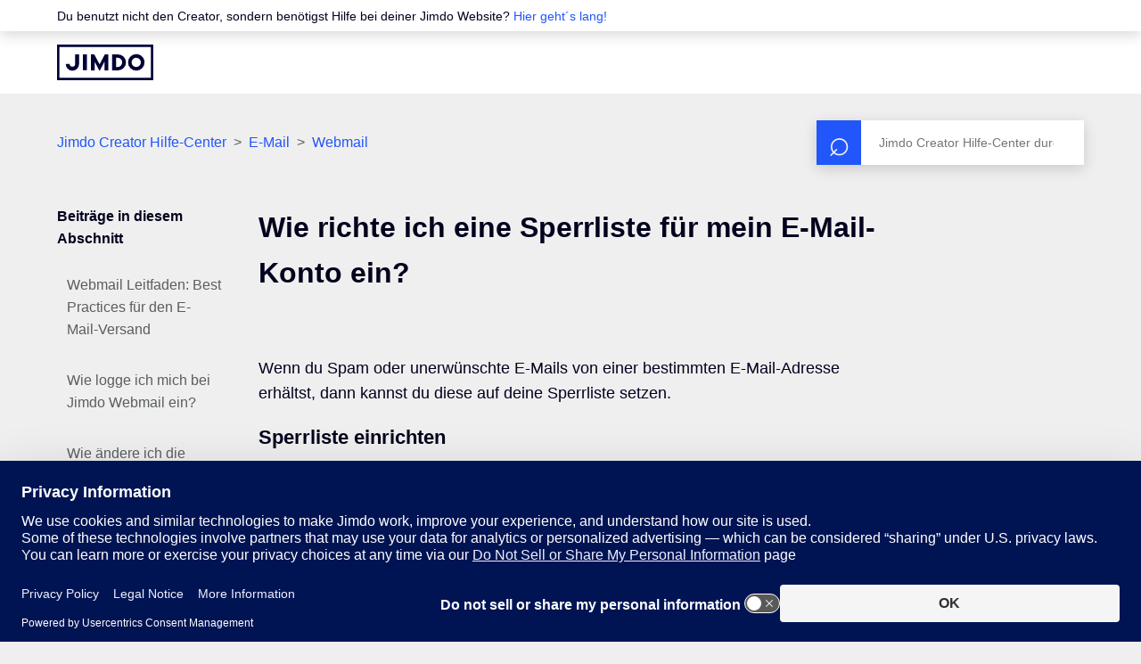

--- FILE ---
content_type: text/html; charset=utf-8
request_url: https://help.jimdo.com/hc/de/articles/360000119443-Wie-richte-ich-eine-Sperrliste-f%C3%BCr-mein-E-Mail-Konto-ein
body_size: 10448
content:
<!DOCTYPE html>
<html dir="ltr" lang="de">
<head>
  <meta charset="utf-8" />
  <!-- v26823 -->


  <title>Wie richte ich eine Sperrliste für mein E-Mail-Konto ein? &ndash; Jimdo Creator Hilfe-Center</title>

  

  <meta name="description" content="Wenn du Spam oder unerwünschte E-Mails von einer bestimmten E-Mail-Adresse erhältst, dann kannst du diese auf deine Sperrliste setzen...." /><meta property="og:image" content="https://help.jimdo.com/hc/theming_assets/01JP7RHWMAJ2Z0FT4FC3X8SW3D" />
<meta property="og:type" content="website" />
<meta property="og:site_name" content="Jimdo Creator Hilfe-Center" />
<meta property="og:title" content="Wie richte ich eine Sperrliste für mein E-Mail-Konto ein?" />
<meta property="og:description" content="Wenn du Spam oder unerwünschte E-Mails von einer bestimmten E-Mail-Adresse erhältst, dann kannst du diese auf deine Sperrliste setzen.
Sperrliste einrichten
So nutzt du die Sperrliste deines E-Mail..." />
<meta property="og:url" content="https://help.jimdo.com/hc/de/articles/360000119443-Wie-richte-ich-eine-Sperrliste-f%C3%BCr-mein-E-Mail-Konto-ein" />
<link rel="canonical" href="https://help.jimdo.com/hc/de/articles/360000119443-Wie-richte-ich-eine-Sperrliste-f%C3%BCr-mein-E-Mail-Konto-ein">
<link rel="alternate" hreflang="de" href="https://help.jimdo.com/hc/de/articles/360000119443-Wie-richte-ich-eine-Sperrliste-f%C3%BCr-mein-E-Mail-Konto-ein">
<link rel="alternate" hreflang="en-us" href="https://help.jimdo.com/hc/en-us/articles/360000119443-How-do-I-create-a-blocklist-for-my-Webmail-email-account">
<link rel="alternate" hreflang="es" href="https://help.jimdo.com/hc/es/articles/360000119443--C%C3%B3mo-creo-una-lista-negra-en-mi-cuenta-de-e-mail">
<link rel="alternate" hreflang="fr" href="https://help.jimdo.com/hc/fr/articles/360000119443-Comment-cr%C3%A9%C3%A9r-une-liste-noire-pour-mon-compte-e-mail-Jimdo">
<link rel="alternate" hreflang="it" href="https://help.jimdo.com/hc/it/articles/360000119443-Come-creo-una-block-list-per-il-mio-account-email">
<link rel="alternate" hreflang="ja" href="https://help.jimdo.com/hc/ja/articles/360000119443-Web-%E3%83%A1%E3%83%BC%E3%83%AB%E3%82%A2%E3%82%AB%E3%82%A6%E3%83%B3%E3%83%88%E3%81%AB%E3%83%96%E3%83%A9%E3%83%83%E3%82%AF%E3%83%AA%E3%82%B9%E3%83%88%E3%82%92%E4%BD%9C%E6%88%90%E3%81%99%E3%82%8B">
<link rel="alternate" hreflang="nl" href="https://help.jimdo.com/hc/nl/articles/360000119443-Hoe-stel-ik-een-blocklist-in-voor-mijn-e-mailaccount">
<link rel="alternate" hreflang="x-default" href="https://help.jimdo.com/hc/en-us/articles/360000119443-How-do-I-create-a-blocklist-for-my-Webmail-email-account">

  <link rel="stylesheet" href="//static.zdassets.com/hc/assets/application-f34d73e002337ab267a13449ad9d7955.css" media="all" id="stylesheet" />
  <link rel="stylesheet" type="text/css" href="/hc/theming_assets/620462/241899/style.css?digest=43923083100948">

  <link rel="icon" type="image/x-icon" href="/hc/theming_assets/01JMCNAZ071PBWKG5DSCT9WHER">

    

  <meta content="width=device-width, initial-scale=1.0" name="viewport" />
<meta name=“google-site-verification” content=“RxUgAOtgTPrPQXoP482tSiLlWhkHRyDqm1wU2hgP71I”>
<meta property="og:image" content="https://www.jimdo.com/preview.png" />
<!-- Start of jimdo Zendesk Widget script -->
<!--<script>/*<![CDATA[*/
//deactivate contact button in siteadmin help
if (window.location.href.indexOf('hc.jimdo.com') !== -1){
  window.zEmbed=function(){};
}
window.zEmbed||function(e,t){var n,o,d,i,s,a=[],r=document.createElement("iframe");window.zEmbed=function(){a.push(arguments)},window.zE=window.zE||window.zEmbed,r.src="javascript:false",r.title="",r.role="presentation",(r.frameElement||r).style.cssText="display: none",d=document.getElementsByTagName("script"),d=d[d.length-1],d.parentNode.insertBefore(r,d),i=r.contentWindow,s=i.document;try{o=s}catch(e){n=document.domain,r.src='javascript:var d=document.open();d.domain="'+n+'";void(0);',o=s}o.open()._l=function(){var o=this.createElement("script");n&&(this.domain=n),o.id="js-iframe-async",o.src=e,this.t=+new Date,this.zendeskHost=t,this.zEQueue=a,this.body.appendChild(o)},o.write('<body onload="document._l();">'),o.close()}("https://assets.zendesk.com/embeddable_framework/main.js","jimdo.zendesk.com");
/*]]>*/</script>-->
<!-- End of jimdo Zendesk Widget script -->
<!-- Start of Affiliate cookie script -->
<script>
/*<![CDATA[*/
  (function() {
    var DOMAIN = '.jimdo.com';
    var COOKIE_NAME = 'jimdoRefAffiliate';
    var AFFILIATE_REGEX_HASH = /ref=(a?\d+)/;
    var AFFILIATE_REGEX_QUERY = /[&|?]ref=(a?\d+)/;
    var LIFETIME_IN_DAYS = 60;
    var getAffId = function(str, regExp) {
        var cookie = (str || '').match(regExp) || [];
        if (cookie.length > 0) {
            return cookie[1];
        }
        return cookie;
    };
    var getAffIdFromUrl = function(hash, search) {
        if (AFFILIATE_REGEX_HASH.test(hash)) {
            return getAffId(hash, AFFILIATE_REGEX_HASH);
        }
        if (AFFILIATE_REGEX_QUERY.test(search)) {
            return getAffId(search, AFFILIATE_REGEX_QUERY);
        }
        return null;
    };
    var setCookie = function(cName, cValue, cDomain, cExpires, cPath) {
        var date = new Date(cExpires);
        var expiryDateGMT = date.toUTCString();
        document.cookie = cName + '=' + cValue + '; domain='
        + cDomain + '; expires=' + expiryDateGMT
        + ' ;path=' + cPath;
    };
    var main = function() {
        var affiliateId = getAffIdFromUrl(location.hash, location.search);
        if (affiliateId) {
            setCookie(
                COOKIE_NAME,
                affiliateId,
                DOMAIN,
                Date.now() + LIFETIME_IN_DAYS * 24 * 60 * 60 * 1000,
                '/'
            );
        }
    };
    main();
})();
/*]]>*/
</script>
<!-- Jimdo Consent Management v3 -->
<script src="https://assets.jimstatic.com/mato-assets/cm/consent-management-v4.2.0.min.js"></script>
<script>
  window.__jimdo__.initConsent({
    customAutomatedTrackingSettings: {
      category: 'www',
      anonymousCategory: 'lp.www',
    },
  });

  const dwh = window.__jimdo__.constructDwh({
    env: "lp",
    endpoint: window.__jimdo__.getRichTrackingEndpoint(window.location.hostname),
    anonId: window.__jimdo__.getAnonId,
    userAccountId: () => window.__jimdo__.getUserAccountId() || '',
  });

  const anonTracker = window.__jimdo__.constructAnonymousTracker({
    endpoint: window.__jimdo__.getAnonTrackingEndpoint(window.location.hostname),
  });

  window.__jimdo__.withConsentOptIn(
    window.__jimdo__.setRichTracking(dwh),
    window.__jimdo__.setAnonymousTracking(anonTracker),
    window.__jimdo__.configureAutomatedAnonymousTracking("lp.www")
  );
</script>

<script type="text/javascript">
  // Load ES module polyfill only for browsers that don't support ES modules
  if (!(HTMLScriptElement.supports && HTMLScriptElement.supports('importmap'))) {
    document.write('<script async src="/hc/theming_assets/01J4PGBPAK4535VQT6J92Z9X7W"><\/script>');
  }
</script>
<script type="importmap">
{
  "imports": {
    "new-request-form": "/hc/theming_assets/01JQTYFHH1WJ4MATJQ0PD3FKR0",
    "flash-notifications": "/hc/theming_assets/01J8Q4AX3VVWG8PJJKSQMYSAH1",
    "new-request-form-translations": "/hc/theming_assets/01JQTYFHET8HYRDA9MJR3TRRFR",
    "shared": "/hc/theming_assets/01JQTYFH80MBTCNKXP4Y8M69KX",
    "wysiwyg": "/hc/theming_assets/01J67A9QV97B2V790364ZWJR6Z"
  }
}
</script>
<script type="module">
  import { renderFlashNotifications } from "flash-notifications";
  const settings = {"brand_color":"rgba(33, 86, 250, 1)","brand_text_color":"rgba(239, 239, 239, 1)","text_color":"rgba(2, 2, 30, 1)","link_color":"rgba(33, 86, 250, 1)","background_color":"rgba(239, 239, 239, 1)","heading_font":"-apple-system, BlinkMacSystemFont, 'Segoe UI', Helvetica, Arial, sans-serif","text_font":"-apple-system, BlinkMacSystemFont, 'Segoe UI', Helvetica, Arial, sans-serif","logo":"/hc/theming_assets/01JP7RHWMAJ2Z0FT4FC3X8SW3D","logo_jp":"/hc/theming_assets/01J08MBFD67F5XBGZ07EENXCFW","logo_white":"/hc/theming_assets/01JP7RHX7E4PZ0HDECDN74KRJJ","logo_jp_white":"/hc/theming_assets/01JP7RHXGQ5VS9B9BW3D82JV00","favicon":"/hc/theming_assets/01JMCNAZ071PBWKG5DSCT9WHER","homepage_background_image":"/hc/theming_assets/01JMCNAZDQ9JW695QMN2E93CR0","community_background_image":"/hc/theming_assets/01JMCNB05JZXDH4D87EVB45WRY","community_image":"/hc/theming_assets/01JP7RHZ19C07X6WNYJH2BHYN9","404_image":"/hc/theming_assets/01JMCNB0YWTBWT62DTJHYGCD6R","instant_search":true,"scoped_kb_search":true,"scoped_community_search":false,"show_recent_activity":false,"show_articles_in_section":true,"show_article_author":false,"show_article_comments":false,"show_follow_article":false,"show_recently_viewed_articles":false,"show_related_articles":true,"show_article_sharing":false,"show_follow_section":false,"show_follow_post":false,"show_post_sharing":false,"show_follow_topic":false};
  const closeLabel = "Schließen"
  renderFlashNotifications(settings, closeLabel);
</script>
  
</head>
<body class="">
  
  
  

  <header class="header">
  <div class="notification-banner">
    <div class="notification-gutter">
			Du benutzt nicht den Creator, sondern benötigst Hilfe bei deiner Jimdo Website?&nbsp;<a href="https://help.jimdo-dolphin.com/hc/de/?link_pos=header">Hier geht´s lang!</a> 
    </div>
  </div>
  <div class="header-gutter">
    <div class="logo">
      <a title="Home" href="/hc/de">
        <img class="jimdo-logo" src="/hc/theming_assets/01JP7RHWMAJ2Z0FT4FC3X8SW3D" alt="Homepage für Help Center „Jimdo Creator Hilfe-Center“">
        <img class="jimdo-logo--jp" src="/hc/theming_assets/01J08MBFD67F5XBGZ07EENXCFW" alt="Homepage für Help Center „Jimdo Creator Hilfe-Center“">
      </a>
    </div>
  </div>
</header>


  <main role="main">
    <div class="container-divider"></div>
<div class="container">
  <nav class="sub-nav">
    <nav aria-label="Aktueller Standort">
  <ol class="breadcrumbs">
    
      <li>
        
          <a href="/hc/de">Jimdo Creator Hilfe-Center</a>
        
      </li>
    
      <li>
        
          <a href="/hc/de/categories/115001247043-E-Mail">E-Mail</a>
        
      </li>
    
      <li>
        
          <a href="/hc/de/sections/115001578603-Webmail">Webmail</a>
        
      </li>
    
  </ol>
</nav>

    <form role="search" class="search" data-search="" action="/hc/de/search" accept-charset="UTF-8" method="get"><input type="hidden" name="utf8" value="&#x2713;" autocomplete="off" /><input type="hidden" name="category" id="category" value="115001247043" autocomplete="off" />
<input type="search" name="query" id="query" placeholder="Suchen" aria-label="Suchen" /></form>
  </nav>

  <div class="article-container" id="article-container">
    <aside class="article-sidebar">
      
        <div class="collapsible-sidebar">
          <button type="button" class="collapsible-sidebar-toggle" aria-labelledby="section-articles-title" aria-expanded="false"></button>
          <h3 id="section-articles-title" class="collapsible-sidebar-title sidenav-title">
            Beiträge in diesem Abschnitt
          </h3>
          <div class="collapsible-sidebar-body">
            <ul>
              
              
                <li>
                  <a href="/hc/de/articles/19126940715028-Webmail-Leitfaden-Best-Practices-f%C3%BCr-den-E-Mail-Versand" class="sidenav-item ">Webmail Leitfaden: Best Practices für den E-Mail-Versand</a>
                </li>
              
              
              
                <li>
                  <a href="/hc/de/articles/360025448552-Wie-logge-ich-mich-bei-Jimdo-Webmail-ein" class="sidenav-item ">Wie logge ich mich bei Jimdo Webmail ein?</a>
                </li>
              
              
              
                <li>
                  <a href="/hc/de/articles/115005517926-Wie-%C3%A4ndere-ich-die-Sprache-von-meinem-Webmail-Konto" class="sidenav-item ">Wie ändere ich die Sprache von meinem Webmail Konto?</a>
                </li>
              
              
              
                <li>
                  <a href="/hc/de/articles/360000121746-Wie-aktiviere-ich-den-Spamfilter-f%C3%BCr-mein-E-Mail-Konto" class="sidenav-item ">Wie aktiviere ich den Spamfilter für mein E-Mail-Konto?</a>
                </li>
              
              
              
                <li>
                  <a href="/hc/de/articles/115005510823-Wie-erstelle-ich-einen-Autoreply-f%C3%BCr-mein-E-Mail-Konto" class="sidenav-item ">Wie erstelle ich einen Autoreply für mein E-Mail-Konto?</a>
                </li>
              
              
              
                <li>
                  <a href="/hc/de/articles/360055042291-Wie-leere-ich-mein-volles-E-Mail-Postfach" class="sidenav-item ">Wie leere ich mein volles E-Mail-Postfach?</a>
                </li>
              
              
              
                <li>
                  <a href="/hc/de/articles/115005510783-Wie-hinterlege-ich-eine-Signatur-f%C3%BCr-mein-E-Mail-Konto" class="sidenav-item ">Wie hinterlege ich eine Signatur für mein E-Mail-Konto?</a>
                </li>
              
              
              
                <li>
                  <a href="/hc/de/articles/360000119423-Wie-richte-ich-die-Safelist-f%C3%BCr-mein-E-Mail-Konto-ein" class="sidenav-item ">Wie richte ich die Safelist für mein E-Mail-Konto ein?</a>
                </li>
              
              
              
                <li>
                  <a href="/hc/de/articles/360000119443-Wie-richte-ich-eine-Sperrliste-f%C3%BCr-mein-E-Mail-Konto-ein" class="sidenav-item current-article">Wie richte ich eine Sperrliste für mein E-Mail-Konto ein?</a>
                </li>
              
              
              
                <li>
                  <a href="/hc/de/articles/115005510863-Wie-kann-ich-gel%C3%B6schte-E-Mails-im-Webmail-wiederherstellen" class="sidenav-item ">Wie kann ich gelöschte E-Mails im Webmail wiederherstellen?</a>
                </li>
              
              
            </ul>
            
          </div>
        </div>
      
    </aside>

    <article class="article">
      <header class="article-header">
        <h1 class="article-title">
          Wie richte ich eine Sperrliste für mein E-Mail-Konto ein?
          
        </h1>

        
      </header>

      <section class="article-info">
        <div class="article-content">
          <div class="article-body"><p>Wenn du Spam oder unerwünschte E-Mails von einer bestimmten E-Mail-Adresse erhältst, dann kannst du diese auf deine Sperrliste setzen.</p>
<h2 id="h_01JYGA1W5825TZR3MDC7C0FQQ0">Sperrliste einrichten</h2>
<p>So nutzt du die Sperrliste deines E-Mail-Kontos:</p>
<ol>
<li>Melde dich bei deinem <a href="https://webmail.jimdo.com/index.php" target="_blank" rel="noopener">Webmail Konto</a> an</li>
<li>Klicke oben rechts auf <strong>die drei Striche</strong> und danach auf <strong>Einstellungen</strong>
</li>
<li>Gehe zu <strong>Spameinstellungen</strong> und wähle den Reiter <strong>Liste verweigern</strong> aus</li>
<li>Trage die Domains, E-Mail-Adressen und IP-Adressen in die Sperrliste ein, von denen du keine E-Mails mehr erhalten möchtest</li>
<li>Klicke auf <strong>Speichern</strong>
</li>
</ol></div>

          <div class="article-attachments">
            <ul class="attachments">
              
            </ul>
          </div>
        </div>
      </section>

      <footer>
        <div class="article-footer">
          
          
        </div>
        
          <div class="article-votes">
            <h2 class="article-votes-question">War dieser Beitrag hilfreich?</h2>
            <div class="article-votes-controls" role='radiogroup'>
              <button type="button" class="button article-vote article-vote-up jimdo-tracking--article-was-helpful" data-helper="vote" data-item="article" data-type="up" data-id="360000119443" data-upvote-count="69" data-vote-count="183" data-vote-sum="-45" data-vote-url="/hc/de/articles/360000119443/vote" data-value="null" data-label="69 von 183 fanden dies hilfreich" data-selected-class="null" aria-label="Dieser Beitrag war hilfreich" aria-pressed="false">Ja</button>
              <button type="button" class="button article-vote article-vote-down jimdo-tracking--article-wasnt-helpful" data-helper="vote" data-item="article" data-type="down" data-id="360000119443" data-upvote-count="69" data-vote-count="183" data-vote-sum="-45" data-vote-url="/hc/de/articles/360000119443/vote" data-value="null" data-label="69 von 183 fanden dies hilfreich" data-selected-class="null" aria-label="Dieser Beitrag war nicht hilfreich" aria-pressed="false">Nein</button>
            </div>
          </div>
        

        <div class="article-return-to-top">
          <a href="#article-container">Zurück an den Anfang<span class="icon-arrow-up"></span></a>
        </div>
      </footer>

      <section class="article-relatives">
        
        
          
  <section class="related-articles">
    
      <h2 class="related-articles-title">Verwandte Beiträge</h2>
    
    <ul>
      
        <li>
          <a href="/hc/de/related/click?data=[base64]%3D%3D--59662b695ecccd1d4858bbd5767c9d0679f576c0" rel="nofollow">Wie aktiviere ich den Spamfilter für mein E-Mail-Konto?</a>
        </li>
      
        <li>
          <a href="/hc/de/related/click?data=BAh7CjobZGVzdGluYXRpb25fYXJ0aWNsZV9pZGwrCH%[base64]" rel="nofollow">Wie richte ich die Safelist für mein E-Mail-Konto ein?</a>
        </li>
      
        <li>
          <a href="/hc/de/related/click?data=[base64]" rel="nofollow">Wie nehme ich Kontakt auf?</a>
        </li>
      
        <li>
          <a href="/hc/de/related/click?data=[base64]" rel="nofollow">Wie logge ich mich bei Jimdo Webmail ein?</a>
        </li>
      
        <li>
          <a href="/hc/de/related/click?data=[base64]" rel="nofollow">Welche Server-Daten brauche ich für mein Mailprogramm?</a>
        </li>
      
    </ul>
  </section>


        
      </section>
      
    </article>
  </div>
</div>

  </main>

  <footer class="footer">
  <div class="footer-inner">
    <div class="footer-content">
      <div class="footer-content-row">
        <a title="Home" href="/hc/de">
        <img class="footer-logo" src="/hc/theming_assets/01JP7RHX7E4PZ0HDECDN74KRJJ" alt="Homepage für Help Center „Jimdo Creator Hilfe-Center“">
        <img class="footer-logo--jp" src="/hc/theming_assets/01JP7RHXGQ5VS9B9BW3D82JV00" alt="Homepage für Help Center „Jimdo Creator Hilfe-Center“">
        </a>
        <p class="footer-tag-line">
          Online durchstarten.<br>Kannst du! Mit Jimdo.
        </p>
        <ul class="footer-social">
          <li>
            <a href="https://www.facebook.com/Jimdo.de" aria-label="Besuche Jimdo´s Facebook-Seite" rel="noopener noreferrer" target="_blank">
              <svg viewBox="0 0 24 24" version="1.1">
                <g stroke="none" stroke-width="1" fill="none" fill-rule="evenodd">
                  <g fill="currentColor">
                    <path d="M21.4285714,-7.10542736e-15 L2.57142857,-7.10542736e-15 C1.15126779,-7.10542736e-15 0,1.15126779 0,2.57142857 L0,21.4285714 C0,22.8487322 1.15126779,24 2.57142857,24 L9.92410714,24 L9.92410714,15.8405357 L6.54910714,15.8405357 L6.54910714,12 L9.92410714,12 L9.92410714,9.07285714 C9.92410714,5.74339286 11.90625,3.90428571 14.9421429,3.90428571 C16.3960714,3.90428571 17.9164286,4.16357143 17.9164286,4.16357143 L17.9164286,7.43142857 L16.24125,7.43142857 C14.5907143,7.43142857 14.0758929,8.45571429 14.0758929,9.50625 L14.0758929,12 L17.7605357,12 L17.17125,15.8405357 L14.0758929,15.8405357 L14.0758929,24 L21.4285714,24 C22.8487322,24 24,22.8487322 24,21.4285714 L24,2.57142857 C24,1.15126779 22.8487322,-7.10542736e-15 21.4285714,-7.10542736e-15 L21.4285714,-7.10542736e-15 Z"></path>
                  </g>
                </g>
              </svg>
            </a>
          </li>
          <li>
            <a href="https://twitter.com/jimdo_de" aria-label="Besuche Jimdo´s Twitter-Seite" rel="noopener noreferrer" target="_blank">
              <svg viewBox="0 0 24 24" version="1.1">
                <g stroke="none" stroke-width="1" fill="none" fill-rule="evenodd">
                  <g fill="currentColor">
                    <path d="M14.2833 10.3857L23.2178 0H21.1006L13.3427 9.01774L7.14656 0H0L9.36984 13.6364L0 24.5274H2.11732L10.3098 15.0044L16.8534 24.5274H24L14.2827 10.3857H14.2833ZM11.3833 13.7566L10.4339 12.3987L2.88022 1.59389H6.1323L12.2282 10.3137L13.1776 11.6716L21.1016 23.006H17.8495L11.3833 13.7571V13.7566Z"></path>
                  </g>
                </g>
              </svg>
            </a>
          </li>
          <li>
            <a href="https://www.instagram.com/jimdo_de/" aria-label="Besuche Jimdo´s Instagram-Seite" rel="noopener noreferrer" target="_blank">
              <svg viewBox="0 0 24 24" version="1.1">
                <g stroke="none" stroke-width="1" fill="none" fill-rule="evenodd">
                  <g fill="currentColor">
                    <path d="M12.0026771,5.84670311 C8.59743447,5.84670311 5.85075293,8.59399755 5.85075293,12 C5.85075293,15.4060025 8.59743447,18.1532969 12.0026771,18.1532969 C15.4079197,18.1532969 18.1546012,15.4060025 18.1546012,12 C18.1546012,8.59399755 15.4079197,5.84670311 12.0026771,5.84670311 Z M12.0026771,16.0004463 C9.80211935,16.0004463 8.00312326,14.2064041 8.00312326,12 C8.00312326,9.79359589 9.7967652,7.99955372 12.0026771,7.99955372 C14.208589,7.99955372 16.0022309,9.79359589 16.0022309,12 C16.0022309,14.2064041 14.2032348,16.0004463 12.0026771,16.0004463 L12.0026771,16.0004463 Z M19.8411601,5.59500167 C19.8411601,6.39294879 19.1986615,7.03023541 18.4062465,7.03023541 C17.6084774,7.03023541 16.971333,6.38759344 16.971333,5.59500167 C16.971333,4.80240991 17.6138316,4.15976793 18.4062465,4.15976793 C19.1986615,4.15976793 19.8411601,4.80240991 19.8411601,5.59500167 Z M23.9156721,7.05165681 C23.8246514,5.12908624 23.3856107,3.42608502 21.9774679,2.02298338 C20.5746793,0.619881736 18.872058,0.180743055 16.9499163,0.0843467589 C14.968879,-0.0281155863 9.03112103,-0.0281155863 7.05008366,0.0843467589 C5.13329615,0.175387705 3.43067485,0.614526386 2.02253207,2.01762803 C0.614389292,3.42072967 0.180702733,5.12373089 0.084327942,7.04630146 C-0.028109314,9.02778088 -0.028109314,14.9668638 0.084327942,16.9483432 C0.175348578,18.8709138 0.614389292,20.573915 2.02253207,21.9770166 C3.43067485,23.3801183 5.127942,23.8192569 7.05008366,23.9156532 C9.03112103,24.0281156 14.968879,24.0281156 16.9499163,23.9156532 C18.872058,23.8246123 20.5746793,23.3854736 21.9774679,21.9770166 C23.3802566,20.573915 23.8192973,18.8709138 23.9156721,16.9483432 C24.0281093,14.9668638 24.0281093,9.03313623 23.9156721,7.05165681 Z M21.3563859,19.074417 C20.9387619,20.1240656 20.1302844,20.9327234 19.0755159,21.3557961 C17.4960402,21.982372 13.7481316,21.8377775 12.0026771,21.8377775 C10.2572225,21.8377775 6.50395984,21.9770166 4.92983826,21.3557961 C3.88042387,20.9380788 3.07194646,20.129421 2.64896821,19.074417 C2.02253207,17.4945889 2.16709426,13.745844 2.16709426,12 C2.16709426,10.254156 2.02788622,6.50005578 2.64896821,4.92558295 C3.0665923,3.8759344 3.87506972,3.06727658 4.92983826,2.64420395 C6.509314,2.01762803 10.2572225,2.16222247 12.0026771,2.16222247 C13.7481316,2.16222247 17.5013943,2.02298338 19.0755159,2.64420395 C20.1249303,3.06192123 20.9334077,3.87057905 21.3563859,4.92558295 C21.9828221,6.50541113 21.8382599,10.254156 21.8382599,12 C21.8382599,13.745844 21.9828221,17.4999442 21.3563859,19.074417 Z"></path>
                  </g>
                </g>
              </svg>
            </a>
          </li>
          <li>
            <a href="https://www.youtube.com/jimdode 
" aria-label="Besuche Jimdo´s YouTube-Seite" rel="noopener noreferrer" target="_blank">
              <svg viewBox="0 0 24 24" version="1.1">
                <g stroke="none" stroke-width="1" fill="none" fill-rule="evenodd">
                  <g fill="currentColor">
                    <path d="M23.4984967,6.65992448 C23.2224765,5.61291927 22.4092256,4.78833073 21.3766438,4.50849479 C19.5050153,4 12,4 12,4 C12,4 4.49502869,4 2.62335617,4.50849479 C1.59077443,4.788375 0.777523465,5.61291927 0.501503294,6.65992448 C0,8.55768229 0,12.5171771 0,12.5171771 C0,12.5171771 0,16.4766719 0.501503294,18.3744297 C0.777523465,19.4214349 1.59077443,20.2116693 2.62335617,20.4915052 C4.49502869,21 12,21 12,21 C12,21 19.5049713,21 21.3766438,20.4915052 C22.4092256,20.2116693 23.2224765,19.4214349 23.4984967,18.3744297 C24,16.4766719 24,12.5171771 24,12.5171771 C24,12.5171771 24,8.55768229 23.4984967,6.65992448 Z M9.54543757,16.1121016 L9.54543757,8.9222526 L15.8181399,12.5172656 L9.54543757,16.1121016 Z"></path>
                  </g>
                </g>
              </svg>
            </a>
          </li>
          <li>
            <a href="https://www.pinterest.de/jimdo/" aria-label="Besuche Jimdo´s Pinterest-Seite" rel="noopener noreferrer" target="_blank">
              <svg viewBox="0 0 24 24" version="1.1">
                <g stroke="none" stroke-width="1" fill="none" fill-rule="evenodd">
                  <g fill="currentColor">
                    <path d="M13.03125,1.02184 C8.4890625,1.02184 4,4.03682044 4,8.91632826 C4,12.019466 5.753125,13.7826125 6.815625,13.7826125 C7.25390625,13.7826125 7.50625,12.5660414 7.50625,12.2222279 C7.50625,11.8122963 6.45703125,10.9395388 6.45703125,9.23369462 C6.45703125,5.68977024 9.16640625,3.17728654 12.6726562,3.17728654 C15.6875,3.17728654 17.91875,4.88313074 17.91875,8.01712357 C17.91875,10.3577005 16.9757812,14.7479352 13.9210937,14.7479352 C12.81875,14.7479352 11.8757812,13.9545193 11.8757812,12.8172898 C11.8757812,11.1511164 13.0445312,9.53783738 13.0445312,7.81876959 C13.0445312,4.9007622 8.8875,5.42970614 8.8875,8.95599905 C8.8875,9.69652057 8.98046875,10.5163837 9.3125,11.1907872 C8.7015625,13.8090597 7.453125,17.7100212 7.453125,20.4076353 C7.453125,21.240722 7.57265625,22.0605851 7.65234375,22.8936718 C7.80286458,23.0611707 7.72760417,23.0435392 7.9578125,22.9597898 C10.1890625,19.9183621 10.109375,19.3233002 11.11875,15.3429971 C11.6632813,16.3744378 13.0710937,16.9298289 14.1867187,16.9298289 C18.8882812,16.9298289 21,12.3676874 21,8.25514834 C21,3.87813726 17.2015625,1.02184 13.03125,1.02184 Z"></path>
                  </g>
                </g>
              </svg>
            </a>
          </li>
        </ul>
      </div>
    </div>
    <div class="footer-meta">
      <div class="footer-links">
        <a href="https://help.jimdo-dolphin.com/hc/de/?link_pos=footer">Jimdo Hilfe-Center</a>
<a href="https://help.jimdo.com/hc/de/">Creator Hilfe-Center</a>
<a href="https://www.jimdo.com/de/info/impressum/">Impressum</a>
<a href="https://www.jimdo.com/de/info/agb/">AGB</a>
<a href="https://www.jimdo.com/de/info/widerrufsbelehrung-und-formular/">Widerruf</a>
<a href="https://www.jimdo.com/de/info/datenschutzerklaerung/">Datenschutz</a>
<a href="https://www.jimdo.com/de/info/cookies/policy/">Cookie-Policy</a>

      </div>
      <div class="footer-language-selector">
        
        <div class="dropdown language-selector">
          <!-- Use a button for toggling the dropdown -->
          <div id="label-language-selection" class="language-selector-label">Switch language</div>
          <button
            class="dropdown-toggle"
            type="button"
            aria-labelledby="label-language-selection"
            aria-haspopup="true"
            aria-expanded="false"
          >
            Deutsch
          </button>

          <div
            class="dropdown-menu dropdown-menu-end"
            id="language-menu"
            role="menu"
            aria-orientation="vertical"
          >
            <a
              href="/hc/change_language/de?return_to=%2Fhc%2Fde%2Farticles%2F360000119443-Wie-richte-ich-eine-Sperrliste-f%25C3%25BCr-mein-E-Mail-Konto-ein"
              dir="ltr"
              rel="nofollow"
              role="menuitemradio"
              aria-checked="true"
            >
              Deutsch
            </a>
            
            <a
              href="/hc/change_language/en-us?return_to=%2Fhc%2Fen-us%2Farticles%2F360000119443-How-do-I-create-a-blocklist-for-my-Webmail-email-account"
              dir="ltr"
              rel="nofollow"
              aria-checked="false"
              role="menuitemradio"
            >
              English (US)
            </a>
            
            <a
              href="/hc/change_language/es?return_to=%2Fhc%2Fes%2Farticles%2F360000119443--C%25C3%25B3mo-creo-una-lista-negra-en-mi-cuenta-de-e-mail"
              dir="ltr"
              rel="nofollow"
              aria-checked="false"
              role="menuitemradio"
            >
              Español
            </a>
            
            <a
              href="/hc/change_language/fr?return_to=%2Fhc%2Ffr%2Farticles%2F360000119443-Comment-cr%25C3%25A9%25C3%25A9r-une-liste-noire-pour-mon-compte-e-mail-Jimdo"
              dir="ltr"
              rel="nofollow"
              aria-checked="false"
              role="menuitemradio"
            >
              Français
            </a>
            
            <a
              href="/hc/change_language/it?return_to=%2Fhc%2Fit%2Farticles%2F360000119443-Come-creo-una-block-list-per-il-mio-account-email"
              dir="ltr"
              rel="nofollow"
              aria-checked="false"
              role="menuitemradio"
            >
              Italiano
            </a>
            
            <a
              href="/hc/change_language/ja?return_to=%2Fhc%2Fja%2Farticles%2F360000119443-Web-%25E3%2583%25A1%25E3%2583%25BC%25E3%2583%25AB%25E3%2582%25A2%25E3%2582%25AB%25E3%2582%25A6%25E3%2583%25B3%25E3%2583%2588%25E3%2581%25AB%25E3%2583%2596%25E3%2583%25A9%25E3%2583%2583%25E3%2582%25AF%25E3%2583%25AA%25E3%2582%25B9%25E3%2583%2588%25E3%2582%2592%25E4%25BD%259C%25E6%2588%2590%25E3%2581%2599%25E3%2582%258B"
              dir="ltr"
              rel="nofollow"
              aria-checked="false"
              role="menuitemradio"
            >
              日本語
            </a>
            
            <a
              href="/hc/change_language/nl?return_to=%2Fhc%2Fnl%2Farticles%2F360000119443-Hoe-stel-ik-een-blocklist-in-voor-mijn-e-mailaccount"
              dir="ltr"
              rel="nofollow"
              aria-checked="false"
              role="menuitemradio"
            >
              Nederlands
            </a>
            
          </div>
        </div>
        
      </div>
    </div>
  </div>
</footer>


  <!-- / -->

  
  <script src="//static.zdassets.com/hc/assets/de.795890d1b186083bb648.js"></script>
  

  <script type="text/javascript">
  /*

    Greetings sourcecode lurker!

    This is for internal Zendesk and legacy usage,
    we don't support or guarantee any of these values
    so please don't build stuff on top of them.

  */

  HelpCenter = {};
  HelpCenter.account = {"subdomain":"jimdo","environment":"production","name":"Jimdo"};
  HelpCenter.user = {"identifier":"da39a3ee5e6b4b0d3255bfef95601890afd80709","email":null,"name":"","role":"anonymous","avatar_url":"https://assets.zendesk.com/hc/assets/default_avatar.png","is_admin":false,"organizations":[],"groups":[]};
  HelpCenter.internal = {"asset_url":"//static.zdassets.com/hc/assets/","web_widget_asset_composer_url":"https://static.zdassets.com/ekr/snippet.js","current_session":{"locale":"de","csrf_token":"hc:hcobject:server:UE-fmz9IgqyV9CKtm4sy8IiHkBs7OIY8eO5JF3N4SMLILgXD4eFcP-AhORMKSlzfWA4C2ofD7galbeUEGTuRqA","shared_csrf_token":null},"usage_tracking":{"event":"article_viewed","data":"[base64]","url":"https://help.jimdo.com/hc/activity"},"current_record_id":"360000119443","current_record_url":"/hc/de/articles/360000119443-Wie-richte-ich-eine-Sperrliste-f%C3%BCr-mein-E-Mail-Konto-ein","current_record_title":"Wie richte ich eine Sperrliste für mein E-Mail-Konto ein?","current_text_direction":"ltr","current_brand_id":241899,"current_brand_name":"Jimdo","current_brand_url":"https://jimdo.zendesk.com","current_brand_active":true,"current_path":"/hc/de/articles/360000119443-Wie-richte-ich-eine-Sperrliste-f%C3%BCr-mein-E-Mail-Konto-ein","show_autocomplete_breadcrumbs":true,"user_info_changing_enabled":false,"has_user_profiles_enabled":false,"has_end_user_attachments":true,"user_aliases_enabled":false,"has_anonymous_kb_voting":true,"has_multi_language_help_center":true,"show_at_mentions":false,"embeddables_config":{"embeddables_web_widget":false,"embeddables_help_center_auth_enabled":false,"embeddables_connect_ipms":false},"answer_bot_subdomain":"static","gather_plan_state":"subscribed","has_article_verification":true,"has_gather":true,"has_ckeditor":true,"has_community_enabled":false,"has_community_badges":true,"has_community_post_content_tagging":false,"has_gather_content_tags":true,"has_guide_content_tags":true,"has_user_segments":true,"has_answer_bot_web_form_enabled":false,"has_garden_modals":false,"theming_cookie_key":"hc-da39a3ee5e6b4b0d3255bfef95601890afd80709-2-preview","is_preview":false,"has_search_settings_in_plan":true,"theming_api_version":4,"theming_settings":{"brand_color":"rgba(33, 86, 250, 1)","brand_text_color":"rgba(239, 239, 239, 1)","text_color":"rgba(2, 2, 30, 1)","link_color":"rgba(33, 86, 250, 1)","background_color":"rgba(239, 239, 239, 1)","heading_font":"-apple-system, BlinkMacSystemFont, 'Segoe UI', Helvetica, Arial, sans-serif","text_font":"-apple-system, BlinkMacSystemFont, 'Segoe UI', Helvetica, Arial, sans-serif","logo":"/hc/theming_assets/01JP7RHWMAJ2Z0FT4FC3X8SW3D","logo_jp":"/hc/theming_assets/01J08MBFD67F5XBGZ07EENXCFW","logo_white":"/hc/theming_assets/01JP7RHX7E4PZ0HDECDN74KRJJ","logo_jp_white":"/hc/theming_assets/01JP7RHXGQ5VS9B9BW3D82JV00","favicon":"/hc/theming_assets/01JMCNAZ071PBWKG5DSCT9WHER","homepage_background_image":"/hc/theming_assets/01JMCNAZDQ9JW695QMN2E93CR0","community_background_image":"/hc/theming_assets/01JMCNB05JZXDH4D87EVB45WRY","community_image":"/hc/theming_assets/01JP7RHZ19C07X6WNYJH2BHYN9","404_image":"/hc/theming_assets/01JMCNB0YWTBWT62DTJHYGCD6R","instant_search":true,"scoped_kb_search":true,"scoped_community_search":false,"show_recent_activity":false,"show_articles_in_section":true,"show_article_author":false,"show_article_comments":false,"show_follow_article":false,"show_recently_viewed_articles":false,"show_related_articles":true,"show_article_sharing":false,"show_follow_section":false,"show_follow_post":false,"show_post_sharing":false,"show_follow_topic":false},"has_pci_credit_card_custom_field":true,"help_center_restricted":false,"is_assuming_someone_else":false,"flash_messages":[],"user_photo_editing_enabled":true,"user_preferred_locale":"en-us","base_locale":"de","login_url":"https://jimdo.zendesk.com/access?brand_id=241899\u0026return_to=https%3A%2F%2Fhelp.jimdo.com%2Fhc%2Fde%2Farticles%2F360000119443-Wie-richte-ich-eine-Sperrliste-f%25C3%25BCr-mein-E-Mail-Konto-ein","has_alternate_templates":true,"has_custom_statuses_enabled":false,"has_hc_generative_answers_setting_enabled":true,"has_generative_search_with_zgpt_enabled":false,"has_suggested_initial_questions_enabled":false,"has_guide_service_catalog":true,"has_service_catalog_search_poc":false,"has_service_catalog_itam":false,"has_csat_reverse_2_scale_in_mobile":false,"has_knowledge_navigation":false,"has_unified_navigation":false,"has_csat_bet365_branding":false,"version":"v26823","dev_mode":false};
</script>

  
  
  <script src="//static.zdassets.com/hc/assets/hc_enduser-2a5c7d395cc5df83aeb04ab184a4dcef.js"></script>
  <script type="text/javascript" src="/hc/theming_assets/620462/241899/script.js?digest=43923083100948"></script>
  
</body>
</html>

--- FILE ---
content_type: image/svg+xml
request_url: https://help.jimdo.com/hc/theming_assets/01JP7RHWMAJ2Z0FT4FC3X8SW3D
body_size: -47
content:
<svg viewBox="0 0 100 37" fill="none" xmlns="http://www.w3.org/2000/svg">
  <path d="M82.37 9.905a8.58 8.58 0 00-8.579 8.58 8.58 8.58 0 008.58 8.58 8.58 8.58 0 008.58-8.58c.001-4.737-3.841-8.58-8.58-8.58zm0 13.393a4.813 4.813 0 110-9.625 4.813 4.813 0 010 9.625zM35.137 10.23h3.608l5.469 10.267 5.444-10.267h3.633v16.513h-4.057V17.92l-4.618 8.823h-.803l-4.618-8.8v8.8h-4.057V10.23h-.001zM22.885 10.287h-4.072v9.86a2.847 2.847 0 01-5.693 0H9.048a6.919 6.919 0 1013.837 0v-9.86zM63.425 10.23h-6.1v16.513h6.1a8.256 8.256 0 100-16.513zm-.495 13.068h-1.546v-9.625h1.546a4.812 4.812 0 110 9.625zM31.04 10.287h-4.086v16.4h4.086v-16.4z" fill="#010334"/>
  <path d="M97.537 2.463V34.51H2.463V2.463h95.074zM100 0H0v36.973h100V0z" fill="#010334"/>
</svg>